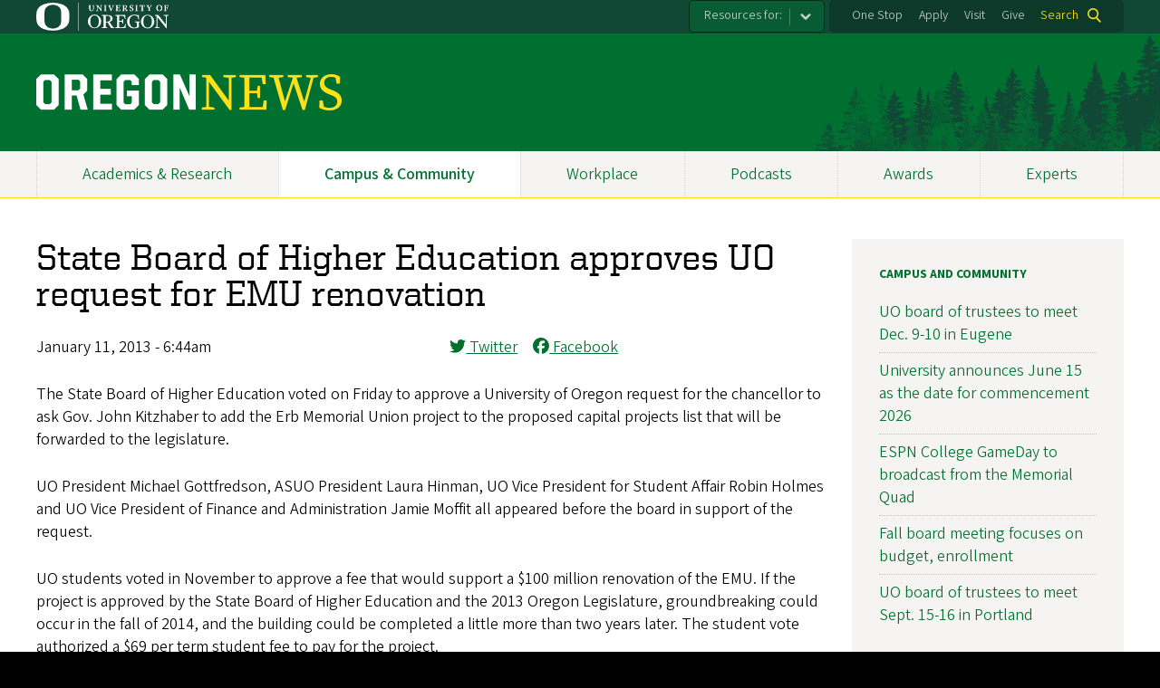

--- FILE ---
content_type: text/html; charset=UTF-8
request_url: https://news.uoregon.edu/content/state-board-higher-education-approves-uo-request-emu-renovation?utm_campaign=Argyle%2BSocial-2013-01&utm_content=InsideOregonArgyle&utm_medium=Argyle%2BSocial&utm_source=twitter&utm_term=2013-01-11-14-47-07
body_size: 10858
content:
<!DOCTYPE html>
<html lang="en" dir="ltr" prefix="content: http://purl.org/rss/1.0/modules/content/  dc: http://purl.org/dc/terms/  foaf: http://xmlns.com/foaf/0.1/  og: http://ogp.me/ns#  rdfs: http://www.w3.org/2000/01/rdf-schema#  schema: http://schema.org/  sioc: http://rdfs.org/sioc/ns#  sioct: http://rdfs.org/sioc/types#  skos: http://www.w3.org/2004/02/skos/core#  xsd: http://www.w3.org/2001/XMLSchema# ">
  <head>
    <meta charset="utf-8" />
<meta name="description" content="The State Board of Higher Education voted on Friday to approve a University of Oregon request for the chancellor to ask Gov. John Kitzhaber to add the Erb Memorial Union project to the proposed capital projects list that will be forwarded to the legislature." />
<link rel="canonical" href="https://news.uoregon.edu/content/state-board-higher-education-approves-uo-request-emu-renovation" />
<meta property="og:site_name" content="OregonNews" />
<meta property="og:type" content="website" />
<meta property="og:url" content="https://news.uoregon.edu/content/state-board-higher-education-approves-uo-request-emu-renovation" />
<meta property="og:title" content="State Board of Higher Education approves UO request for EMU renovation" />
<meta property="og:description" content="The State Board of Higher Education voted on Friday to approve a University of Oregon request for the chancellor to ask Gov. John Kitzhaber to add the Erb Memorial Union project to the proposed capital projects list that will be forwarded to the legislature." />
<meta property="article:published_time" content="2013-01-11T06:44:38-0800" />
<meta name="twitter:card" content="summary_large_image" />
<meta name="twitter:title" content="State Board of Higher Education approves UO request for EMU renovation" />
<meta name="twitter:description" content="The State Board of Higher Education voted on Friday to approve a University of Oregon request for the chancellor to ask Gov. John Kitzhaber to add the Erb Memorial Union project to the proposed capital projects list that will be forwarded to the legislature." />
<meta name="twitter:site" content="@uoregon" />
<meta name="Generator" content="Drupal 10 (https://www.drupal.org)" />
<meta name="MobileOptimized" content="width" />
<meta name="HandheldFriendly" content="true" />
<meta name="viewport" content="width=device-width, initial-scale=1.0" />
<meta name="msapplication-config" content="/modules/contrib/uo_core/browserconfig.xml" />
<link rel="icon" href="/themes/contrib/uo_cosmic_theme/favicon.ico" type="image/vnd.microsoft.icon" />
<link rel="icon" href="/modules/contrib/uo_core/uo-web-design-framework/images/favicons/favicon-32x32.png" />
<link rel="icon" href="/modules/contrib/uo_core/uo-web-design-framework/images/favicons/favicon-16x16.png" />
<link rel="apple-touch-icon" sizes="180x180" href="/modules/contrib/uo_core/uo-web-design-framework/images/favicons/apple-touch-icon.png" />
<link rel="manifest" href="/modules/contrib/uo_core/manifest.json" />

    <title>State Board of Higher Education approves UO request for EMU renovation | OregonNews</title>
        <meta name="theme-color" content="#154733">
    <meta name="msapplication-navbutton-color" content="#154733">
    <meta name="apple-mobile-web-app-status-bar-style" content="#154733">
    <link rel="stylesheet" media="all" href="/sites/default/files/css/css_hywXe1F9QqVBpTuR87uhmT8xGW9EnbH-Ho-A084RInU.css?delta=0&amp;language=en&amp;theme=cosmic&amp;include=[base64]" />
<link rel="stylesheet" media="all" href="https://cdn.uoregon.edu/uocdn1/uo-web-design-framework/Releases/25.11/v1/css/styles-drupal8.css" />
<link rel="stylesheet" media="all" href="/sites/default/files/css/css_gZIGuSZY9QQQqwVc2Lya_aTDhCNeUulqXR7lOkwsswM.css?delta=2&amp;language=en&amp;theme=cosmic&amp;include=[base64]" />
<link rel="stylesheet" media="all" href="https://cdn.uoregon.edu/uocdn1/uo-web-design-framework/Universal/stable-assets/fontawesome-free-6.5.1-web/css/all.min.css" />
<link rel="stylesheet" media="all" href="/sites/default/files/css/css_TPuE8rT9Qls3PmgnTCHwejtR-y4dYbljLF99v4MjKpY.css?delta=4&amp;language=en&amp;theme=cosmic&amp;include=[base64]" />

    <script type="application/json" data-drupal-selector="drupal-settings-json">{"path":{"baseUrl":"\/","pathPrefix":"","currentPath":"node\/1149","currentPathIsAdmin":false,"isFront":false,"currentLanguage":"en","currentQuery":{"utm_campaign":"PANTHEON_STRIPPED","utm_content":"PANTHEON_STRIPPED","utm_medium":"PANTHEON_STRIPPED","utm_source":"PANTHEON_STRIPPED","utm_term":"PANTHEON_STRIPPED"}},"pluralDelimiter":"\u0003","suppressDeprecationErrors":true,"gtag":{"tagId":"","consentMode":false,"otherIds":[],"events":[],"additionalConfigInfo":[]},"ajaxPageState":{"libraries":"[base64]","theme":"cosmic","theme_token":null},"ajaxTrustedUrl":{"\/search":true},"gtm":{"tagId":null,"settings":{"data_layer":"dataLayer","include_classes":false,"allowlist_classes":"google\nnonGooglePixels\nnonGoogleScripts\nnonGoogleIframes","blocklist_classes":"customScripts\ncustomPixels","include_environment":false,"environment_id":"","environment_token":""},"tagIds":["GTM-MGWTTF6"]},"dataLayer":{"defaultLang":"en","languages":{"en":{"id":"en","name":"English","direction":"ltr","weight":0}}},"colorbox":{"opacity":"0.85","current":"{current} of {total}","previous":"Previous","next":"Next","close":"Close","maxWidth":"95%","maxHeight":"95%","fixed":true,"mobiledetect":false,"mobiledevicewidth":480},"user":{"uid":0,"permissionsHash":"4627b8f9b6b16f5e8b99e070f94aed64c4e9ddab2d0e81c324647a7217dc89a3"}}</script>
<script src="/sites/default/files/js/js_4JCbhO0TvczdfhdjfdxMQNO6DTg4IgW5sLXP7_qkE6k.js?scope=header&amp;delta=0&amp;language=en&amp;theme=cosmic&amp;include=eJyFjksOgzAQQy-UNEdCQ2KGtAmDhqSQnr4gFfWz6cZ6fvLCXpJoL5vzLzAnuCB5rhqH9lZxisV4pUcDszvBBCqUqEFdj5HuUXT5cCPSDDUswgldIXa8x2-_0JW2b5lNlc6LwlWxK3obsESe7KCUsYrerN8vJhT8HR7Hn2AJWyM"></script>
<script src="https://script.crazyegg.com/pages/scripts/0071/2782.js" async></script>
<script src="/modules/contrib/google_tag/js/gtag.js?t68xw4"></script>
<script src="/modules/contrib/google_tag/js/gtm.js?t68xw4"></script>
<script src="https://cdn.uoregon.edu/uocdn1/uo-web-design-framework/Releases/25.11/v1/js/uowdf-init.js"></script>

  </head>
  <body class="licensed-fonts-enabled path-node page-node-type-article cosmic-navigation-fit cosmic-hide-title uowdf--mobile-menu drupal-8">
        <a href="#main-content" class="visually-hidden focusable skip-link">
      Skip to main content
    </a>
        <noscript><iframe src="https://www.googletagmanager.com/ns.html?id=GTM-MGWTTF6"
                  height="0" width="0" style="display:none;visibility:hidden"></iframe></noscript>


  
  
  
<div  class="uoheader uowdf-search-dialog--enabled">
  <div class="uoheader__container" style="max-width: px;">

    <div class="uoheader__logo-container">
      <a href="https://www.uoregon.edu?utm_source=banner-module&amp;utm_campaign=banner" rel="home">
        <img src="/modules/contrib/uo_core/uo-web-design-framework/images/uo-logo.svg" alt="University of Oregon" />
      </a>
    </div>

    <div class="uoheader__links-container">
                <nav class="uoheader__audience-selector uowd-dropdown" id="audience-selector">
    <button class="uoheader__audience-selector__button uowd-dropdown__button" id="uoheader__audience-selector__button" aria-label="Resources for:">Resources for:</button>
    <ul class="uoheader__audience-selector__list uowd-dropdown__display" id="uoheader__audience-selector__list">
              <li class="uoheader__audience-selector__link"><a href="/expert/journalists">Journalists</a></li>
          </ul>
  </nav>

            <div class="uoheader__links-background">
        <nav id="banner-links">
          <ul class="uoheader__links">
            <li class="uoheader__link">
              <a href="https://onestop.uoregon.edu?utm_source=banner-module&amp;utm_campaign=banner">One Stop</a>
            </li>
            <li class="uoheader__link">
              <a href="https://www.uoregon.edu/admissions-and-financial-aid?utm_source=banner-module&amp;utm_campaign=banner">Apply</a>
            </li>
            <li class="uoheader__link">
              <a href="https://visit.uoregon.edu?utm_source=banner-module&amp;utm_campaign=banner">Visit</a>
            </li>
            <li class="uoheader__link">
              <a href="https://giving.uoregon.edu?utm_source=banner-module&amp;utm_campaign=banner">Give</a>
            </li>
          </ul>
        </nav>
                  <div class="uoheader__search">
            <a class="uoheader__search__button" id="uobanner-search" href="/search">Search</a>
          </div>
              </div>
    </div>
    
          <dialog class="uowdf-search-dialog">
        <button class="uowdf-search-dialog__close" id="seach-close-button" aria-label="Close Search"></button>
        <div class="uowdf-search-dialog__search-region" role="search">
          <div class="views-exposed-form block-views-exposed-filter-blocksearch-block-cosmic-search settings-tray-editable block block-views block-views-exposed-filter-blockato2024-search-block-1" data-drupal-selector="views-exposed-form-ato2024-search-block-1" id="block-cosmic-exposedformato2024-searchblock-1" data-drupal-settingstray="editable">
  
      <h2>Search this site</h2>
    
      <form action="/search" method="get" id="views-exposed-form-ato2024-search-block-1" accept-charset="UTF-8">
  <div class="form--inline clearfix">
  <div class="js-form-item form-item js-form-type-textfield form-type-textfield js-form-item-search-api-fulltext form-item-search-api-fulltext form-no-label">
        <input data-drupal-selector="edit-search-api-fulltext" type="text" id="edit-search-api-fulltext" name="search_api_fulltext" value="" size="30" maxlength="128" class="form-text" />

        </div>
<div data-drupal-selector="edit-actions" class="form-actions js-form-wrapper form-wrapper" id="edit-actions"><input data-drupal-selector="edit-submit-ato2024-search" type="submit" id="edit-submit-ato2024-search" value="Search" class="button js-form-submit form-submit" />
</div>

</div>

</form>

  </div>

        </div>
      </dialog>
    
              <div class="uoheader__mobile">
                  <a class="uowdf-mobile-search-button" id="uowdf-mobile-search-button" href="/search">Search</a>
                          <button class="uowdf-mobile-menu__button__new" id="uowdf-mobile-menu__button" aria-label="Navigation" aria-expanded="false" aria-haspopup="true" aria-controls="uobanner-sidebar">
            <div class="uowdf-mobile-menu__button__new-bar-1"></div>
            <div class="uowdf-mobile-menu__button__new-bar-2"></div>
            <div class="uowdf-mobile-menu__button__new-bar-3"></div>
            <div class="uowdf-mobile-menu__button__text">Menu</div>
          </button>
              </div>
    
  </div>
</div>
  <div class="uowdf-mobile-menu__container">
    <div class="uowdf-mobile-menu" id="uowdf-mobile-menu" data-menu-id="0">
                    


<h2 class="uowdf-mobile-menu__title">OregonNews Menu</h2>
<nav class="uowdf-mobile-menu__menu uowdf-mobile-menu--accordions">
              <ul class="uowdf-mobile-menu__list" id="uowdf-mobile-menu__list">
                      
        <li class="uowdf-mobile-menu__list-item">
                                <a href="/news/academics-and-research" class="uowdf-mobile-menu__link uowdf-mobile-menu__link--leaf" data-drupal-link-system-path="node/12917">Academics &amp; Research</a>
                  </li>
                      
        <li class="uowdf-mobile-menu__list-item active-trail">
                                <a href="/news/campus-and-community" class="uowdf-mobile-menu__link uowdf-mobile-menu__link--leaf" data-drupal-link-system-path="node/12918">Campus &amp; Community</a>
                  </li>
                      
        <li class="uowdf-mobile-menu__list-item has-submenu is-leaflet">
                                <button class="uowdf-mobile-menu__accordion-button" data-depth="0">Workplace</button>
                      <div class="uowdf-mobile-menu__submenu" data-menu-id="3" data-parent-menu-id="0">
    
  
  
    
      <ul class="uowdf-mobile-menu__list">
  
        <li class="uowdf-mobile-menu__list-item">
    <a href="/news/workplace" title="" class="uowdf-mobile-menu__link" data-drupal-link-system-path="node/9857">Workplace Overview</a>
  </li>

                    <li class="uowdf-mobile-menu__list-item">
                                                          <button class="uowdf-mobile-menu__accordion-button" data-depth="1">Campus Resources</button>
                                  <div class="uowdf-mobile-menu__submenu" data-menu-id="34" data-parent-menu-id="3">
    
  
  
    
      <ul class="uowdf-mobile-menu__list uowdf-mobile-menu--depth-2">
  
        <li class="uowdf-mobile-menu__list-item">
    <span class="uowdf-mobile-menu__link">Campus Resources Overview</span>
  </li>

                    <li class="uowdf-mobile-menu__list-item">
                                <a href="http://inclusion.uoregon.edu/" class="uowdf-mobile-menu__link uowdf-mobile-menu__link--leaf">Equity and Inclusion</a>
                    </li>
                  <li class="uowdf-mobile-menu__list-item">
                                <a href="https://uoregon.edu/faculty-and-staff" class="uowdf-mobile-menu__link uowdf-mobile-menu__link--leaf">Faculty and Staff Resources</a>
                    </li>
                  <li class="uowdf-mobile-menu__list-item">
                                <a href="http://president.uoregon.edu" class="uowdf-mobile-menu__link uowdf-mobile-menu__link--leaf">Office of the President</a>
                    </li>
                  <li class="uowdf-mobile-menu__list-item">
                                <a href="https://safety.uoregon.edu/risk-management-and-insurance" class="uowdf-mobile-menu__link uowdf-mobile-menu__link--leaf">Risk Management </a>
                    </li>
                  <li class="uowdf-mobile-menu__list-item">
                                <a href="http://is.uoregon.edu/" class="uowdf-mobile-menu__link uowdf-mobile-menu__link--leaf">Information Services</a>
                    </li>
                  <li class="uowdf-mobile-menu__list-item">
                                <a href="https://alerts.uoregon.edu/" class="uowdf-mobile-menu__link uowdf-mobile-menu__link--leaf">UO Alerts</a>
                    </li>
                </ul>
  </div>

                    </li>
                  <li class="uowdf-mobile-menu__list-item">
                                                          <button class="uowdf-mobile-menu__accordion-button" data-depth="1">Faculty Resources</button>
                                  <div class="uowdf-mobile-menu__submenu" data-menu-id="35" data-parent-menu-id="3">
    
  
  
    
      <ul class="uowdf-mobile-menu__list uowdf-mobile-menu--depth-2">
  
        <li class="uowdf-mobile-menu__list-item">
    <span class="uowdf-mobile-menu__link">Faculty Resources Overview</span>
  </li>

                    <li class="uowdf-mobile-menu__list-item">
                                <a href="https://provost.uoregon.edu/" class="uowdf-mobile-menu__link uowdf-mobile-menu__link--leaf">Office of the Provost</a>
                    </li>
                  <li class="uowdf-mobile-menu__list-item">
                                <a href="http://research.uoregon.edu/" class="uowdf-mobile-menu__link uowdf-mobile-menu__link--leaf">Research and Innovation</a>
                    </li>
                </ul>
  </div>

                    </li>
                  <li class="uowdf-mobile-menu__list-item">
                                                          <button class="uowdf-mobile-menu__accordion-button" data-depth="1">Human Resources</button>
                                  <div class="uowdf-mobile-menu__submenu" data-menu-id="36" data-parent-menu-id="3">
    
  
  
    
      <ul class="uowdf-mobile-menu__list uowdf-mobile-menu--depth-2">
  
        <li class="uowdf-mobile-menu__list-item">
    <span class="uowdf-mobile-menu__link">Human Resources Overview</span>
  </li>

                    <li class="uowdf-mobile-menu__list-item">
                                <a href="http://hr.uoregon.edu" class="uowdf-mobile-menu__link uowdf-mobile-menu__link--leaf">Human Resources Website</a>
                    </li>
                  <li class="uowdf-mobile-menu__list-item">
                                <a href="http://hr.uoregon.edu/benefits" class="uowdf-mobile-menu__link uowdf-mobile-menu__link--leaf">Benefits</a>
                    </li>
                  <li class="uowdf-mobile-menu__list-item">
                                <a href="http://hr.uoregon.edu/professional-development" class="uowdf-mobile-menu__link uowdf-mobile-menu__link--leaf">Learning and Development</a>
                    </li>
                  <li class="uowdf-mobile-menu__list-item">
                                <a href="https://hr.uoregon.edu/well-being-staff-and-faculty" class="uowdf-mobile-menu__link uowdf-mobile-menu__link--leaf">Employee Well-Being</a>
                    </li>
                </ul>
  </div>

                    </li>
                </ul>
  </div>

                  </li>
                      
        <li class="uowdf-mobile-menu__list-item">
                                <a href="/podcasts" class="uowdf-mobile-menu__link uowdf-mobile-menu__link--leaf" data-drupal-link-system-path="node/12601">Podcasts</a>
                  </li>
                      
        <li class="uowdf-mobile-menu__list-item">
                                <a href="/content/awards-accolades" class="uowdf-mobile-menu__link uowdf-mobile-menu__link--leaf" data-drupal-link-system-path="node/11124">Awards</a>
                  </li>
                      
        <li class="uowdf-mobile-menu__list-item has-submenu is-leaflet">
                                <button class="uowdf-mobile-menu__accordion-button" data-depth="0">Experts</button>
                      <div class="uowdf-mobile-menu__submenu" data-menu-id="6" data-parent-menu-id="0">
    
  
  
    
      <ul class="uowdf-mobile-menu__list">
  
        <li class="uowdf-mobile-menu__list-item">
    <a href="/experts" class="uowdf-mobile-menu__link" data-drupal-link-system-path="node/13323">Experts Overview</a>
  </li>

                    <li class="uowdf-mobile-menu__list-item">
                                <a href="/expert/artificial-intelligence-experts" class="uowdf-mobile-menu__link uowdf-mobile-menu__link--leaf" data-drupal-link-system-path="node/12533">Artificial Intelligence</a>
                    </li>
                  <li class="uowdf-mobile-menu__list-item">
                                <a href="/expert/business-experts" class="uowdf-mobile-menu__link uowdf-mobile-menu__link--leaf" data-drupal-link-system-path="node/12532">Business</a>
                    </li>
                  <li class="uowdf-mobile-menu__list-item">
                                <a href="/expert/data-science" class="uowdf-mobile-menu__link uowdf-mobile-menu__link--leaf" data-drupal-link-system-path="node/12956">Data Science</a>
                    </li>
                  <li class="uowdf-mobile-menu__list-item">
                                <a href="/expert/earthquakes-volcanoes-and-wildfire-experts" class="uowdf-mobile-menu__link uowdf-mobile-menu__link--leaf" data-drupal-link-system-path="node/12530">Earthquakes and Volcanoes</a>
                    </li>
                  <li class="uowdf-mobile-menu__list-item">
                                <a href="/expert/education-experts" class="uowdf-mobile-menu__link uowdf-mobile-menu__link--leaf" data-drupal-link-system-path="node/12529">Education</a>
                    </li>
                  <li class="uowdf-mobile-menu__list-item">
                                <a href="/expert/elections" class="uowdf-mobile-menu__link uowdf-mobile-menu__link--leaf" data-drupal-link-system-path="node/12634">Elections</a>
                    </li>
                  <li class="uowdf-mobile-menu__list-item">
                                <a href="/expert/environment-sustainability-and-climate-change-experts" class="uowdf-mobile-menu__link uowdf-mobile-menu__link--leaf" data-drupal-link-system-path="node/12528">Environment, Sustainability and Climate Change</a>
                    </li>
                  <li class="uowdf-mobile-menu__list-item">
                                <a href="/expert/health-experts" class="uowdf-mobile-menu__link uowdf-mobile-menu__link--leaf" data-drupal-link-system-path="node/12527">Health</a>
                    </li>
                              <li class="uowdf-mobile-menu__list-item">
                                <a href="/expert/housing-and-homelessness-experts" class="uowdf-mobile-menu__link uowdf-mobile-menu__link--leaf" data-drupal-link-system-path="node/12526">Housing and Homelessness</a>
                    </li>
                  <li class="uowdf-mobile-menu__list-item">
                                <a href="/expert/immigration" class="uowdf-mobile-menu__link uowdf-mobile-menu__link--leaf" data-drupal-link-system-path="node/12819">Immigration</a>
                    </li>
                  <li class="uowdf-mobile-menu__list-item">
                                <a href="/expert/law" class="uowdf-mobile-menu__link uowdf-mobile-menu__link--leaf" data-drupal-link-system-path="node/12525">Law</a>
                    </li>
                  <li class="uowdf-mobile-menu__list-item">
                                <a href="/expert/mental-health-experts" class="uowdf-mobile-menu__link uowdf-mobile-menu__link--leaf" data-drupal-link-system-path="node/12524">Mental Health</a>
                    </li>
                  <li class="uowdf-mobile-menu__list-item">
                                <a href="/expert/political-experts" class="uowdf-mobile-menu__link uowdf-mobile-menu__link--leaf" data-drupal-link-system-path="node/12522">Politics</a>
                    </li>
                  <li class="uowdf-mobile-menu__list-item">
                                <a href="/expert/society-culture-and-arts-experts" class="uowdf-mobile-menu__link uowdf-mobile-menu__link--leaf" data-drupal-link-system-path="node/12521">Society, Culture and Arts</a>
                    </li>
                  <li class="uowdf-mobile-menu__list-item">
                                <a href="/expert/stem-experts" class="uowdf-mobile-menu__link uowdf-mobile-menu__link--leaf" data-drupal-link-system-path="node/12520">STEM</a>
                    </li>
                  <li class="uowdf-mobile-menu__list-item">
                                <a href="/expert/wildfire-and-smoke-experts" class="uowdf-mobile-menu__link uowdf-mobile-menu__link--leaf" data-drupal-link-system-path="node/12519">Wildfire and Smoke</a>
                    </li>
                </ul>
  </div>

                  </li>
          </ul>
  
</nav>
      
      <div class="uowdf-mobile-menu__secondary-menus">
                    <nav class="audience-selector collapse-menu collapse-menu--collapsed context--foreground-light" id="uowdf-mobile-menu__audience-selector">
    <button class="uowdf-mobile-menu__accordion-button" data-depth="0">Resources for:</button>
    <div class="uowdf-mobile-menu__submenu" data-menu-id="99999998">
      <ul class="uowdf-mobile-menu__list">
                        <li class="uowdf-mobile-menu__list-item">
          <a class="uowdf-mobile-menu__link" href="/expert/journalists">Journalists</a>
        </li>
              </ul>
    </div>
  </nav>

              
        <nav class="utility-nav collapse-menu collapse-menu--collapsed context--foreground-light" id="uowdf-mobile-menu__utility-links">
          <button class="uowdf-mobile-menu__accordion-button" data-depth="0">Take Action</button>
          <div class="uowdf-mobile-menu__submenu" data-menu-id="99999999">
            <ul class="uowdf-mobile-menu__list">
                            <li class="uowdf-mobile-menu__list-item">
                <a class="uowdf-mobile-menu__link" href="https://onestop.uoregon.edu?utm_source=banner-module&amp;utm_campaign=banner">One Stop</a>
              </li>
              <li class="uowdf-mobile-menu__list-item">
                <a class="uowdf-mobile-menu__link" href="https://www.uoregon.edu/admissions-and-financial-aid?utm_source=banner-module&amp;utm_campaign=banner">Apply</a>
              </li>
              <li class="uowdf-mobile-menu__list-item">
                <a class="uowdf-mobile-menu__link" href="https://visit.uoregon.edu?utm_source=banner-module&amp;utm_campaign=banner">Visit</a>
              </li>
              <li class="uowdf-mobile-menu__list-item">
                <a class="uowdf-mobile-menu__link" href="https://giving.uoregon.edu?utm_source=banner-module&amp;utm_campaign=banner">Give</a>
              </li>
            </ul>
          </div>
        </nav>
      </div>

    </div>
  </div>

      <div class="dialog-off-canvas-main-canvas" data-off-canvas-main-canvas>
    <div class="page">
  
<header class="site-header" role="banner">
  <div class="site-header__content">
          <a href="/" title="OregonNews home" rel="home" class="site-header__logo" id="logo"><img src="/sites/default/files/oregon-news-wordmark-2x.png" alt="OregonNews logo" class="site-header__logo-image" /></a>
    
          <h2 class="site-header__site-name site-header__site-name--hidden" id="site-name">
        <a href="/" title="OregonNewsHome" class="site-header__site-link" rel="home"><span>OregonNews</span></a>
      </h2>
        
      </div>

</header>  <div id="stickynav-waypoint"></div>

  <div class="navigation-bar">
      <div class="region region-primary-menu">
    
<nav role="navigation" aria-labelledby="block-cosmic-primarynavigation-menu" id="block-cosmic-primarynavigation" class="settings-tray-editable block block-menu navigation menu--menu-primary-navigation" data-drupal-settingstray="editable">
            
  <h2 class="visually-hidden" id="block-cosmic-primarynavigation-menu">Primary Navigation</h2>
  

        
              <ul class="menu">
                    <li class="menu-item menu-item--depth-0">
        <a href="/news/academics-and-research" data-drupal-link-system-path="node/12917">Academics &amp; Research</a>
              </li>
                <li class="menu-item menu-item--active-trail menu-item--depth-0">
        <a href="/news/campus-and-community" data-drupal-link-system-path="node/12918">Campus &amp; Community</a>
              </li>
                <li class="menu-item menu-item--collapsed menu-item--depth-0">
        <a href="/news/workplace" title="" data-drupal-link-system-path="node/9857">Workplace</a>
              </li>
                <li class="menu-item menu-item--depth-0">
        <a href="/podcasts" data-drupal-link-system-path="node/12601">Podcasts</a>
              </li>
                <li class="menu-item menu-item--depth-0">
        <a href="/content/awards-accolades" data-drupal-link-system-path="node/11124">Awards</a>
              </li>
                <li class="menu-item menu-item--collapsed menu-item--depth-0">
        <a href="/experts" data-drupal-link-system-path="node/13323">Experts</a>
              </li>
        </ul>
  



  </nav>


  </div>

    
  </div>

  <main role="main">
    <a id="main-content" tabindex="-1"></a>
      <div class="region region-highlighted">
    <div data-drupal-messages-fallback class="hidden"></div>


  </div>

    

    <div class="layout">
      <div class="layout__content">
        
          <div class="region region-content">
    <div id="block-cosmic-page-title" class="block block-core block-page-title-block">
  
    
      
  <h1 class="page-title"><span property="schema:name" class="field field--name-title field--type-string field--label-hidden">State Board of Higher Education approves UO request for EMU renovation</span>
</h1>


  </div>
<div class="views-element-container settings-tray-editable block block-views block-views-blockato2023-galleries-block-1" id="block-views-block-ato2023-galleries-block-1" data-drupal-settingstray="editable">
  
    
      <div><div class="grid grid--10col grid--strict view view-ato2023-galleries view-id-ato2023_galleries view-display-id-block_1 js-view-dom-id-d103869421665dfff104a20216b892bcb9b7369c1fa732dfb0309720af434c44">
  
    
      
  
          </div>
</div>

  </div>
<div class="views-element-container settings-tray-editable block block-views block-views-blockato2023-article-blocks-block-1" id="block-views-block-ato2023-article-blocks-block-1" data-drupal-settingstray="editable">
  
    
      <div><div class="view view-ato2023-article-blocks view-id-ato2023_article_blocks view-display-id-block_1 js-view-dom-id-d484dacf5d77b00e687c8f1eeaad7082352534c5528a1e729a6ade963581fc68">
  
    
      
      <div class="view-content">
          <div><div class="grid grid--2col mt1">
<div class="grid__item">
<time datetime="2013-01-11T06:44:38-08:00" class="datetime">January 11, 2013 - 6:44am</time>

</div>

<div class="grid__item">

<a href="https://twitter.com/share?url=https%3A//news.uoregon.edu/content/state-board-higher-education-approves-uo-request-emu-renovation&amp;text=State%20Board%20of%20Higher%20Education%20approves%20UO%20request%20for%20EMU%20renovation" title="Share this on Twitter" class="mx1" rel="nofollow"><i class="fab fa-twitter"></i> Twitter</a> <a href="https://www.facebook.com/sharer.php?u=https%3A//news.uoregon.edu/content/state-board-higher-education-approves-uo-request-emu-renovation&amp;t=State%20Board%20of%20Higher%20Education%20approves%20UO%20request%20for%20EMU%20renovation" title="Share this on Facebooks" class="mx1" rel="nofollow"><i class="fab fa-facebook"></i> Facebook</a>

</div>
</div></div>

    </div>
  
          </div>
</div>

  </div>
<div id="block-cosmic-content" class="block block-system block-system-main-block">
  
    
      
<article about="/content/state-board-higher-education-approves-uo-request-emu-renovation" typeof="schema:Article" class="node node--type-article node--promoted node--view-mode-full">

  
      <span property="schema:name" content="State Board of Higher Education approves UO request for EMU renovation" class="hidden"></span>


  
  <div class="node__content">
    
            <div property="schema:text" class="clearfix text-formatted field field--name-body field--type-text-with-summary field--label-hidden field__item"><p>The State Board of Higher Education voted on Friday to approve a University of Oregon request for the chancellor to ask Gov. John Kitzhaber to add the Erb Memorial Union project to the proposed capital projects list that will be forwarded to the legislature.</p><p>UO President Michael Gottfredson, ASUO President Laura Hinman, UO Vice President for Student Affair Robin Holmes and UO Vice President of Finance and Administration Jamie Moffit all appeared before the board in support of the request.</p><p>UO students voted in November to approve a fee that would support a $100 million renovation of the EMU. If the project is approved by the State Board of Higher Education and the 2013 Oregon Legislature, groundbreaking could occur in the fall of 2014, and the building could be completed a little more than two years later. The student vote authorized a $69 per term student fee to pay for the project.</p><p>EMU project will require an $8 million fund-raising campaign in order for the $69 per term student fee to cover the balance.</p><p>The state board voted on Friday to add a request of $84.3 million in bonding authority for the EMU project to the governor's capital projects list.</p><p>The Erb Memorial Union was built in the 1950s and expanded some 20 years later. It has been considered outdated and undersized for several years – and especially since a spike in student enrollment over the past few years.</p></div>
      
  </div>

</article>

  </div>
<div class="views-element-container settings-tray-editable block block-views block-views-blockato2023-article-blocks-block-2" id="block-views-block-ato2023-article-blocks-block-2" data-drupal-settingstray="editable">
  
    
      <div><div class="view view-ato2023-article-blocks view-id-ato2023_article_blocks view-display-id-block_2 js-view-dom-id-35eecdf14b0ec5590c506870d5cd4381950e3c11139b286cfe678e91af9e62de">
  
    
      
      <div class="view-content">
          <div><a href="/news/campus-and-community">Campus and Community</a></div>

    </div>
  
          </div>
</div>

  </div>
<div class="views-element-container settings-tray-editable block block-views block-views-blockato2023-article-blocks-block-4" id="block-cosmic-views-block-ato2023-article-blocks-block-4" data-drupal-settingstray="editable">
  
    
      <div><div class="view view-ato2023-article-blocks view-id-ato2023_article_blocks view-display-id-block_4 js-view-dom-id-edca307290d4fd728f41ecf41577d5ab1b32bdd0ffd7017ea6e7dd1460bfbad6">
  
    
      
      <div class="view-content">
          <div></div>

    </div>
  
          </div>
</div>

  </div>


  </div>

      </div>
      
              <aside class="layout__sidebar-second layout__sidebar" role="complementary">
            <div class="region region-sidebar-second">
    <div class="views-element-container settings-tray-editable block block-views block-views-blockato2023-headline-sidebar-blocks-block-1" id="block-views-block-ato2023-headline-sidebar-blocks-block-1" data-drupal-settingstray="editable">
  
    
      <div><div class="view view-ato2023-headline-sidebar-blocks view-id-ato2023_headline_sidebar_blocks view-display-id-block_1 js-view-dom-id-8e55fc638975d68533462b41d8b94cbf3c84fe31987aff7e873c7c51dd1e4be4">
  
    
      <div class="view-header">
      <h2><a href="/news/campus-and-community">Campus and Community</a></h2>

    </div>
      
      <div class="view-content">
      <div>
  
  <ul class="menu menu-block px0">

          <li class="menu-item menu-item--depth-0"><a href="/content/uo-board-trustees-meet-dec-9-10-eugene">UO board of trustees to meet Dec. 9-10 in Eugene</a></li>
          <li class="menu-item menu-item--depth-0"><a href="/content/university-announces-june-15-date-commencement-2026">University announces June 15 as the date for commencement 2026</a></li>
          <li class="menu-item menu-item--depth-0"><a href="/content/espn-college-gameday-broadcast-memorial-quad">ESPN College GameDay to broadcast from the Memorial Quad </a></li>
          <li class="menu-item menu-item--depth-0"><a href="/content/fall-board-meeting-focuses-budget-enrollment">Fall board meeting focuses on budget, enrollment</a></li>
          <li class="menu-item menu-item--depth-0"><a href="/content/uo-board-trustees-meet-sept-15-16-portland">UO board of trustees to meet Sept. 15-16 in Portland </a></li>
    
  </ul>

</div>

    </div>
  
            <div class="view-footer">
      <p><a class="uo-text-size--sm uo-text-weight--semi" href="/news/campus-and-community">All stories in<br> Campus and Community </a></p>
    </div>
    </div>
</div>

  </div>


  </div>

        </aside>
          </div>

  </main>

  
</div>
  </div>

    <script>window.dataLayer = window.dataLayer || []; window.dataLayer.push({"drupalLanguage":"en","drupalCountry":"US","siteName":"OregonNews","entityCreated":"1357915478","entityLangcode":"en","entityStatus":"1","entityUid":"5","entityUuid":"5e4a84ca-6969-4d39-ab92-b624961ef558","entityVid":"1149","entityName":"jmosley","entityType":"node","entityBundle":"article","entityId":"1149","entityTitle":"State Board of Higher Education approves UO request for EMU renovation","entityTaxonomy":{"category":{"3":"Campus and Community"}},"userUid":0});</script>

<footer>
      <div class="site-footer">
      <div class="site-footer__container" style="max-width: px;">
        <div class="site-footer__custom-content">
          <div class="grid grid--3col"><div class="grid__item"><div class="collapse-menu"><h3 class="collapse-menu__title" tabindex="0">Campus</h3><ul class="collapse-menu__list"><li class="collapse-menu__item"><a href="https://calendar.uoregon.edu/">Events</a></li><li class="collapse-menu__item"><a href="https://map.uoregon.edu/">Maps</a></li><li class="collapse-menu__item"><a href="https://www.uoregon.edu/directions">Directions</a></li><li class="collapse-menu__item"><a href="https://registrar.uoregon.edu/calendars/academic">Academic Calendar</a></li><li class="collapse-menu__item"><a href="https://library.uoregon.edu/">UO Libraries</a></li></ul></div></div><div class="grid__item"><div class="collapse-menu"><h3 class="collapse-menu__title" tabindex="0">Resources for Media</h3><ul class="collapse-menu__list"><li class="collapse-menu__item"><a href="/experts">Oregon Experts</a></li><li class="collapse-menu__item"><a href="/expert/journalists">For Journalists</a></li><li class="collapse-menu__item"><a href="/expert/faculty-and-staff">For Faculty and Staff</a></li><li class="collapse-menu__item"><a href="/expert/contact-us">Contact Us</a></li></ul></div></div><div class="grid__item"><div class="collapse-menu"><h3 class="collapse-menu__title" tabindex="0">OregonNews</h3><ul class="collapse-menu__list"><li class="collapse-menu__item"><a href="https://www.wrike.com/form/eyJhY2NvdW50SWQiOjQxMjgyMSwidGFza0Zvcm1JZCI6MTM2MTk4NH0JNDg2MzUzOTk1MDEzOAk2ZTk5ZDU1YzNjN2U5NzVlOWM2MzJmNTFjY2NiN2ZmZjUyYmY2MTc3OGQ1NDE4OWZkZTkzNzRlN2FlMTQ0ZDM5">Submit Your Story Idea</a></li><li class="collapse-menu__item"><a href="https://news.uoregon.edu/oregonnews-signup">Get Email Updates</a></li><li class="collapse-menu__item"><a href="/content/about-oregonnews" data-entity-type="node" data-entity-uuid="d2042458-4b97-4061-995d-5846d7a84ea2" data-entity-substitution="canonical" title="About OregonNews">About OregonNews</a></li><li class="collapse-menu__item"><a href="https://news.uoregon.edu/academic-unit-news">Academic Unit News</a></li><li class="collapse-menu__item"><a href="/news/portland" data-entity-type="node" data-entity-uuid="ee4438a1-0400-4392-a2ee-93a27ba61402" data-entity-substitution="canonical" title="Portland">UO Portland News and Events</a></li></ul></div></div></div>
        </div>
        <div class="site-footer__contact-info-container">
          <div class="site-footer__contact-info">

            <div itemscope="" itemtype="http://schema.org/Organization">
                            <span itemprop="name"><strong>OregonNews</strong></span><br>
                <div itemprop="address" itemscope="" itemtype="http://schema.org/PostalAddress">
    <div itemprop="streetAddress">1239 University of Oregon</div>    <span itemprop="addressLocality">Eugene</span>,     <span itemprop="addressRegion">OR </span>    <span itemprop="postalCode">97403</span>              </div>

                <div itemprop="address" itemscope="" itemtype="http://schema.org/PostalAddress">
                              </div>


                            <p><div itemprop="email"><a href="mailto:uonews@uoregon.edu">uonews@uoregon.edu</a></div></p>
              <p>
                <ul class="site-footer__social-links">
                                                                        <li itemprop="sameAs">
                      <a href="https://www.facebook.com/universityoforegon" aria-label="Visit us on Facebook">
                        <i class="fab fa-facebook-f" aria-hidden="true"></i>
                                              </a>
                    </li>
                                                                                          <li itemprop="sameAs">
                      <a href="https://www.x.com/uoregon" aria-label="Visit us on Twitter">
                        <i class="fab fa-x-twitter" aria-hidden="true"></i>
                                              </a>
                    </li>
                                                                                          <li itemprop="sameAs">
                      <a href="https://www.youtube.com/user/UOregon" aria-label="Visit us on Youtube">
                        <i class="fab fa-youtube" aria-hidden="true"></i>                      </a>
                    </li>
                                                                                                                                              <li itemprop="sameAs">
                      <a href="https://instagram.com/uoregon" aria-label="Visit us on Instagram">
                        <i class="fab fa-instagram" aria-hidden="true"></i>                      </a>
                    </li>
                                                                                          <li itemprop="sameAs">
                      <a href="https://www.linkedin.com/edu/school?id=19207&amp;trk=tyah&amp;trkInfo=idx%3A2-1-4%2CtarI" aria-label="Visit us on LinkedIn">
                        <i class="fab fa-linkedin" aria-hidden="true"></i>                      </a>
                    </li>
                                                                                                                                                                                                              </ul>

                <link itemprop="url" style="visibility:hidden;" itemscope="//news.uoregon.edu">
              </p>
            </div>

          </div>
        </div>
      </div>
    </div>
  
  <div class="uofooter">
    <div class="uofooter__container" style="max-width: px;">
      <div class="uofooter__links-and-logo-container">

        <ul class="uofooter__links-container">
          <li class="uofooter__link"><a href="https://www.uoregon.edu/reportaconcern?utm_source=banner-module&amp;utm_campaign=banner">Report a Concern</a></li>
          <li class="uofooter__link"><a href="https://investigations.uoregon.edu/nondiscrimination?utm_source=banner-module&amp;utm_campaign=banner">Nondiscrimination and Title IX</a></li>
          <li class="uofooter__link"><a href="https://www.uoregon.edu/accessibility?utm_source=banner-module&amp;utm_campaign=banner">Accessibility</a></li>
          <li class="uofooter__link"><a href="https://registrar.uoregon.edu/privacy?utm_source=banner-module&amp;utm_campaign=banner">Privacy Policy</a></li>
          <li class="uofooter__link"><a href="https://hr.uoregon.edu/jobs/available-positions?utm_source=banner-module&amp;utm_campaign=banner">Careers</a></li>
          <li class="uofooter__link"><a href="https://www.uoregon.edu/about?utm_source=banner-module&amp;utm_campaign=banner">About</a></li>
          <li class="uofooter__link"><a href="https://www.uoregon.edu/findpeople?utm_source=banner-module&amp;utm_campaign=banner">Find People</a></li>
        </ul>

        <div class="uofooter__copyright-container">
          <span class="copyright">
            <span class="copyright-symbol">©</span> 
            <a href="https://www.uoregon.edu?utm_source=banner-module&amp;utm_campaign=banner">University of Oregon</a>.
          </span>
          <span class="all-rights-reserved">All Rights Reserved.</span>
        </div>

      </div>
    </div>
  </div>
</footer>
    <script src="/sites/default/files/js/js_pFOCUfFwSGT6WpTtplBHbgNrzd-y_HhaPpyhEXhNSuI.js?scope=footer&amp;delta=0&amp;language=en&amp;theme=cosmic&amp;include=eJyFjksOgzAQQy-UNEdCQ2KGtAmDhqSQnr4gFfWz6cZ6fvLCXpJoL5vzLzAnuCB5rhqH9lZxisV4pUcDszvBBCqUqEFdj5HuUXT5cCPSDDUswgldIXa8x2-_0JW2b5lNlc6LwlWxK3obsESe7KCUsYrerN8vJhT8HR7Hn2AJWyM"></script>
<script src="https://cdn.uoregon.edu/uocdn1/uo-web-design-framework/Releases/25.11/v1/js/uowdf-jscore-d8.min.js"></script>

  </body>
</html>


--- FILE ---
content_type: text/css
request_url: https://news.uoregon.edu/sites/default/files/css/css_gZIGuSZY9QQQqwVc2Lya_aTDhCNeUulqXR7lOkwsswM.css?delta=2&language=en&theme=cosmic&include=eJxNjt0OgyAMhV9IxsUeyFQ4GiZQ04K4Pf2cxm03zfn52tTN8KGw9CF75DJEdrP9053jyDLwZrFRWiLueyKwXupC8UYP2s4gsySK4YXdagrODqRfnaBKE_TymT06fWpBOrnK_XHl7HteIRL8vnAVI-diqEE5_ejKpmEwOxembEahhMYyG8efTwu6NaCpPeYtsa8Rb9ryXQ4
body_size: 7643
content:
/* @license GPL-2.0-or-later https://www.drupal.org/licensing/faq */
.progress{position:relative;}.progress__track{min-width:100px;max-width:100%;height:16px;margin-top:5px;border:1px solid;background-color:#fff;}.progress__bar{width:3%;min-width:3%;max-width:100%;height:16px;background-color:#000;}.progress__description,.progress__percentage{overflow:hidden;margin-top:0.2em;color:#555;font-size:0.875em;}.progress__description{float:left;}[dir="rtl"] .progress__description{float:right;}.progress__percentage{float:right;}[dir="rtl"] .progress__percentage{float:left;}.progress--small .progress__track{height:7px;}.progress--small .progress__bar{height:7px;background-size:20px 20px;}
.ajax-progress{display:inline-block;padding:1px 5px 2px 5px;}[dir="rtl"] .ajax-progress{float:right;}.ajax-progress-throbber .throbber{display:inline;padding:1px 6px 2px;background:transparent url(/core/misc/throbber-active.gif) no-repeat 0 center;}.ajax-progress-throbber .message{display:inline;padding:1px 5px 2px;}tr .ajax-progress-throbber .throbber{margin:0 2px;}.ajax-progress-bar{width:16em;}.ajax-progress-fullscreen{position:fixed;z-index:1261;top:48.5%;left:49%;width:24px;height:24px;padding:4px;opacity:0.9;border-radius:7px;background-color:#232323;background-image:url(/core/misc/loading-small.gif);background-repeat:no-repeat;background-position:center center;}[dir="rtl"] .ajax-progress-fullscreen{right:49%;left:auto;}
.text-align-left{text-align:left;}.text-align-right{text-align:right;}.text-align-center{text-align:center;}.text-align-justify{text-align:justify;}.align-left{float:left;}.align-right{float:right;}.align-center{display:block;margin-right:auto;margin-left:auto;}
.fieldgroup{padding:0;border-width:0;}
.container-inline div,.container-inline label{display:inline-block;}.container-inline .details-wrapper{display:block;}.container-inline .hidden{display:none;}
.clearfix::after{display:table;clear:both;content:"";}
.js details:not([open]) .details-wrapper{display:none;}
.hidden{display:none;}.visually-hidden{position:absolute !important;overflow:hidden;clip:rect(1px,1px,1px,1px);width:1px;height:1px;word-wrap:normal;}.visually-hidden.focusable:active,.visually-hidden.focusable:focus-within{position:static !important;overflow:visible;clip:auto;width:auto;height:auto;}.invisible{visibility:hidden;}
.item-list__comma-list,.item-list__comma-list li{display:inline;}.item-list__comma-list{margin:0;padding:0;}.item-list__comma-list li::after{content:", ";}.item-list__comma-list li:last-child::after{content:"";}
.js .js-hide{display:none;}.js-show{display:none;}.js .js-show{display:block;}@media (scripting:enabled){.js-hide.js-hide{display:none;}.js-show{display:block;}}
.nowrap{white-space:nowrap;}
.position-container{position:relative;}
.reset-appearance{margin:0;padding:0;border:0 none;background:transparent;line-height:inherit;-webkit-appearance:none;appearance:none;}
.resize-none{resize:none;}.resize-vertical{min-height:2em;resize:vertical;}.resize-horizontal{max-width:100%;resize:horizontal;}.resize-both{max-width:100%;min-height:2em;resize:both;}
.system-status-counter__status-icon{display:inline-block;width:25px;height:25px;vertical-align:middle;}.system-status-counter__status-icon::before{display:block;width:100%;height:100%;content:"";background-repeat:no-repeat;background-position:center 2px;background-size:16px;}.system-status-counter__status-icon--error::before{background-image:url(/core/misc/icons/e32700/error.svg);}.system-status-counter__status-icon--warning::before{background-image:url(/core/misc/icons/e29700/warning.svg);}.system-status-counter__status-icon--checked::before{background-image:url(/core/misc/icons/73b355/check.svg);}
.system-status-report-counters__item{width:100%;margin-bottom:0.5em;padding:0.5em 0;text-align:center;white-space:nowrap;background-color:rgba(0,0,0,0.063);}@media screen and (min-width:60em){.system-status-report-counters{display:flex;flex-wrap:wrap;justify-content:space-between;}.system-status-report-counters__item--half-width{width:49%;}.system-status-report-counters__item--third-width{width:33%;}}
.system-status-general-info__item{margin-top:1em;padding:0 1em 1em;border:1px solid #ccc;}.system-status-general-info__item-title{border-bottom:1px solid #ccc;}
.tablesort{display:inline-block;width:16px;height:16px;background-size:100%;}.tablesort--asc{background-image:url(/core/misc/icons/787878/twistie-down.svg);}.tablesort--desc{background-image:url(/core/misc/icons/787878/twistie-up.svg);}
.views-align-left{text-align:left;}.views-align-right{text-align:right;}.views-align-center{text-align:center;}.views-view-grid .views-col{float:left;}.views-view-grid .views-row{float:left;clear:both;width:100%;}.views-display-link + .views-display-link{margin-left:0.5em;}
p.Indent1,ul.Indent1,ol.Indent1{margin-left:2em;}p.Indent2,ul.Indent2,ol.Indent2{margin-left:4em;}p.Indent3,ul.Indent3,ol.Indent3{margin-left:6em;}p.Indent4,ul.Indent4,ol.Indent4{margin-left:8em;}p.Indent5,ul.Indent5,ol.Indent5{margin-left:10em;}p.Indent6,ul.Indent6,ol.Indent6{margin-left:12em;}p.Indent7,ul.Indent7,ol.Indent7{margin-left:14em;}p.Indent8,ul.Indent8,ol.Indent8{margin-left:16em;}p.Indent9,ul.Indent9,ol.Indent9{margin-left:18em;}p.Indent10,ul.Indent10,ol.Indent10{margin-left:20em;}
#colorbox,#cboxOverlay,#cboxWrapper{position:absolute;top:0;left:0;z-index:9999;overflow:hidden;-webkit-transform:translate3d(0,0,0);}#cboxWrapper{max-width:none;}#cboxOverlay{position:fixed;width:100%;height:100%;}#cboxMiddleLeft,#cboxBottomLeft{clear:left;}#cboxContent{position:relative;}#cboxLoadedContent{overflow:auto;-webkit-overflow-scrolling:touch;}#cboxTitle{margin:0;}#cboxLoadingOverlay,#cboxLoadingGraphic{position:absolute;top:0;left:0;width:100%;height:100%;}#cboxPrevious,#cboxNext,#cboxClose,#cboxSlideshow{cursor:pointer;}.cboxPhoto{float:left;margin:auto;border:0;display:block;max-width:none;-ms-interpolation-mode:bicubic;}.cboxIframe{width:100%;height:100%;display:block;border:0;padding:0;margin:0;}#colorbox,#cboxContent,#cboxLoadedContent{box-sizing:content-box;-moz-box-sizing:content-box;-webkit-box-sizing:content-box;}#cboxOverlay{background:#000;opacity:0.9;filter:alpha(opacity = 90);}#colorbox{outline:0;}#cboxContent{margin-top:20px;background:#000;}.cboxIframe{background:#fff;}#cboxError{padding:50px;border:1px solid #ccc;}#cboxLoadedContent{border:5px solid #000;background:#fff;}#cboxTitle{position:absolute;top:-20px;left:0;color:#ccc;}#cboxCurrent{position:absolute;top:-20px;right:0px;color:#ccc;}#cboxLoadingGraphic{background:url(/libraries/colorbox/example3/images/loading.gif) no-repeat center center;}#cboxPrevious,#cboxNext,#cboxSlideshow,#cboxClose{border:0;padding:0;margin:0;overflow:visible;width:auto;background:none;}#cboxPrevious:active,#cboxNext:active,#cboxSlideshow:active,#cboxClose:active{outline:0;}#cboxSlideshow{position:absolute;top:-20px;right:90px;color:#fff;}#cboxPrevious{position:absolute;top:50%;left:5px;margin-top:-32px;background:url(/libraries/colorbox/example3/images/controls.png) no-repeat top left;width:28px;height:65px;text-indent:-9999px;}#cboxPrevious:hover{background-position:bottom left;}#cboxNext{position:absolute;top:50%;right:5px;margin-top:-32px;background:url(/libraries/colorbox/example3/images/controls.png) no-repeat top right;width:28px;height:65px;text-indent:-9999px;}#cboxNext:hover{background-position:bottom right;}#cboxClose{position:absolute;top:5px;right:5px;display:block;background:url(/libraries/colorbox/example3/images/controls.png) no-repeat top center;width:38px;height:19px;text-indent:-9999px;}#cboxClose:hover{background-position:bottom center;}
.site-header{background-image:url(/sites/default/cosmic_overrides/images/header-trees-bg-isolated.png) !important;min-height:128px !important;background-position:right bottom !important;background-repeat:no-repeat !important;background-color:#007030 !important;padding-top:45px !important;padding-bottom:45px !important;}.navigation-bar{border-bottom:1px solid var(--uowdf-color-uo-yellow) !important;}.site-header__logo-image{max-height:40px !important;}.on24-link-icon::after{margin-left:1ch;content:'';display:inline-block;width:20px;height:20px;background-size:20px 20px;top:3px;position:relative;}.on24-link-icon--news::after{background-image:url(/sites/default/cosmic_overrides/images/news-icon-black.png);width:25px;height:20px;background-size:25px 20px;}.on24-link-icon--yt::after{background-image:url(/sites/default/cosmic_overrides/images/yt-icon-white.png);width:28px;height:20px;background-size:28px 20px;top:4px;}.on24-homepage-videos__video,.video-play-button,.view:not(.view-on2024-homepage-videos) :where(a[href^="https://www.youtube.com"],a[href^="https://youtube.com"],a[href^="https://www.youtu.be"],a[href^="https://youtu.be"]) .media--type-image{display:block;position:relative;}.on24-homepage-videos__video:hover::after,.video-play-button:hover::after,.view:not(.view-on2024-homepage-videos) :where(a[href^="https://www.youtube.com"],a[href^="https://youtube.com"],a[href^="https://www.youtu.be"],a[href^="https://youtu.be"]) .field--type-image:hover::after{filter:brightness(.75);}.on24-homepage-videos__video::after,.video-play-button::after,.view:not(.view-on2024-homepage-videos) :where(a[href^="https://www.youtube.com"],a[href^="https://youtube.com"],a[href^="https://www.youtu.be"],a[href^="https://youtu.be"]) .field--type-image::after{content:'';display:block;background-image:url(/sites/default/cosmic_overrides/images/video-icon-2x.png);width:85px;height:60px;background-size:85px 60px;position:absolute;left:50%;top:50%;transform:translateX(-50%) translateY(-50%);pointer-events:none;}.on24-featured-headline,.on24-story-title,.on24-section-title,.on24-subhead,.on24-story-listing-label,.on24-story-listing-tags{font-family:'Source Sans Variable',Arial,Helvetica,Verdana,sans-serif;}.on24-featured-headline{font-variation-settings:'wght' 750,'wdth' 100,'ital' 0;font-size:clamp(1.25rem,3vw,2.25rem);line-height:1.125;font-weight:750;}.on24-story-title{font-variation-settings:'wght' 700,'wdth' 100,'ital' 0;font-size:1.35rem;line-height:1.25;font-weight:700;}.on24-section-title{font-variation-settings:'wght' 550,'wdth' 100,'ital' 0;font-size:1.375rem;line-height:1.2;font-weight:550;}.on24-subhead{font-variation-settings:'wght' 650,'wdth' 100,'ital' 0;font-size:1.25rem;line-height:1.2;font-weight:650;}.on24-story-listing-label{font-variation-settings:'wght' 600,'wdth' 100,'ital' 0;font-size:.813rem;line-height:1.5;font-weight:600;}.on24-story-listing-tags{font-variation-settings:'wght' 550,'wdth' 100,'ital' 0;font-size:.913rem;font-weight:550;}a:link:has(.on24-story-listing-tags),.on24-story-listing-tags a:link{text-decoration:none;}a:hover:has(.on24-story-listing-tags),.on24-story-listing-tags a:hover{text-decoration:underline;}.on24-readmore-text{font-family:'Source Sans Variable',Arial,Helvetica,Verdana,sans-serif;font-variation-settings:'wght' 500,'wdth' 100,'ital' 0;font-size:.875rem;font-weight:500;}:is(.on24-headline-style,.on24-featured-headline,.on24-story-title) a:link,:is(.on24-headline-style,.on24-featured-headline,.on24-story-title) a:visited,a:link:has(.on24-headline-style,.on24-featured-headline,.on24-story-title),a:visited:has(.on24-headline-style,.on24-featured-headline,.on24-story-title){color:black;text-decoration:none;}:is(.on24-headline-style,.on24-featured-headline,.on24-story-title) a:hover,:is(.on24-headline-style,.on24-featured-headline,.on24-story-title) a:focus,a:hover:has(.on24-headline-style,.on24-featured-headline,.on24-story-title) :is(.on24-headline-style,.on24-featured-headline,.on24-story-title),a:focus:has(.on24-headline-style,.on24-featured-headline,.on24-story-title) :is(.on24-headline-style,.on24-featured-headline,.on24-story-title){color:var(--uowdf-color-uo-green,#007030);text-decoration:underline;}.on-lead-story-content{align-content:center;}@media all and (max-width:779px){.on-lead-story-grid .grid-v2__item:nth-of-type(2){grid-row:1;}}@container (max-width:779px){.on-lead-story-grid{grid-template-columns:1fr;}}.on2024-tag-list ul{display:grid;list-style-type:none;list-style-image:none;margin:0;padding:0;grid-template-columns:1fr;grid-column-gap:20px;}@media all and (min-width:660px){.on2024-tag-list ul{grid-template-columns:1fr 1fr;}}@media all and (min-width:960px){.on2024-tag-list ul{grid-template-columns:1fr 1fr 1fr 1fr;}}.on2024-tag-list li{font-variation-settings:'wght' 400,'wdth' 100,'ital' 0;font-size:.988rem;line-height:1.2;padding:.65em 0;border-bottom:1px var(--uowdf-color-uo-green-t8) dotted;}.on2024-tag-list a{color:white;text-decoration:none;}.on2024-tag-list a:hover{color:#FEE11A;text-decoration:underline;}.on24-homepage-stay-connected-grid{display:grid;grid-row-gap:15px;grid-column-gap:15px;grid-template-columns:1fr;grid-template-rows:1fr 1fr 1fr;}.on24-homepage-stay-connected-grid__item{position:relative;}.on24-homepage-stay-connected-grid__cta-links{display:flex;flex-direction:column;gap:15px;}@media all and (max-width:659px){.on24-homepage-stay-connected-grid__item:nth-of-type(3){grid-row:3;grid-column:1;}}@media all and (min-width:660px){.on24-homepage-stay-connected-grid{grid-row-gap:0px;}.on24-homepage-stay-connected-grid{grid-template-columns:1fr 1fr;grid-template-rows:1fr;}.on24-homepage-stay-connected-grid__cta-links{flex-direction:row;}}.on24-homepage-stay-connected-grid__cta-links .cta-button{width:100%;}.on24-homepage__arrow-link{font-variation-settings:var(--font-bold) !important;font-weight:600;text-decoration:none;color:var(--fg-d,var(--uowdf-theme-text-dark,black)) var(--fg-l,var(--uowdf-theme-text-light,white));}.on24-homepage__arrow-link::after{font-family:"Font Awesome 6 Free";padding-left:1ch;content:'\f061';font-size:.95rem;}.on24-homepage__arrow-link:hover,.on24-homepage__arrow-link:focus{text-decoration:underline;color:var(--fg-d,var(--uowdf-theme-link-dark-hover)) var(--fg-l,var(--uowdf-theme-link-light-hover));}@media all and (max-width:768px){.on24-homepage-stay-connected-grid__item:nth-of-type(1){grid-row:1;grid-column:1 / 3;}.on24-homepage-stay-connected-grid__item:nth-of-type(2){grid-row:2;grid-column:1;}}@media all and (min-width:660px) and (max-width:768px){.on24-homepage-stay-connected-grid__item:nth-of-type(3){grid-row:2;grid-column:2;}}@media all and (min-width:769px){.on24-homepage-stay-connected-grid{grid-template-columns:1fr 1fr 1fr;grid-template-rows:1fr;grid-column-gap:60px;}.on24-homepage-stay-connected-grid__cta-links{flex-direction:column;}.on24-homepage-stay-connected-grid__item::before{content:"";background:#FFFFFF;width:1px;position:absolute;top:50%;right:-30px;bottom:auto;display:block;height:75%;transform:translateY(-50%);}.on24-homepage-stay-connected-grid__item:nth-of-type(3)::before{display:none;}}.on24-homepage-layout{display:grid;max-width:1200px;margin:0 auto;padding:0 15px;}.on24-homepage-top-stories__item img{width:100%;}.on24-homepage-top-stories{--grid-column-gap:35px;--grid-column-count:1;}.on24-homepage-top-stories .on-headline{font-size:25px;}.on2024-homepage-top-stories__tag a{color:black;text-decoration:none;}.on2024-homepage-top-stories__tag a:hover{color:var(--uowdf-color-uo-green);text-decoration:underline;}.on24-homepage-top-stories__item{--divider-line:block;}.on24-homepage-top-stories__item::before{content:"";background:#F1F1F1;width:2px;position:absolute;top:0;right:-19px;bottom:0;display:var(--divider-line,block);}@container (min-width:500px){.on24-homepage-top-stories .view-content:has(.on24-homepage-top-stories__item:first-child:nth-last-child(2)),.on24-homepage-top-stories .view-content:has(.on24-homepage-top-stories__item:first-child:nth-last-child(3)),.on24-homepage-top-stories .view-content:has(.on24-homepage-top-stories__item:first-child:nth-last-child(4)){--grid-column-count:2;}.on24-homepage-top-stories .view-content:has(.on24-homepage-top-stories__item:first-child:nth-last-child(2)) .on24-homepage-top-stories__item:nth-child(2){--divider-line:none;}}@container (min-width:500px) and (max-width:749px){.on24-homepage-top-stories .view-content:has(.on24-homepage-top-stories__item:first-child:nth-last-child(2)) .on24-homepage-top-stories__item:nth-child(2),.on24-homepage-top-stories .view-content:has(.on24-homepage-top-stories__item:first-child:nth-last-child(3)) .on24-homepage-top-stories__item:nth-child(2),.on24-homepage-top-stories .view-content:has(.on24-homepage-top-stories__item:first-child:nth-last-child(4)) .on24-homepage-top-stories__item:nth-child(2){--divider-line:none;}.on24-homepage-top-stories .view-content:has(.on24-homepage-top-stories__item:first-child:nth-last-child(3)) .on24-homepage-top-stories__item:nth-child(3){--divider-line:none;}}@container (min-width:750px){.on24-homepage-top-stories .view-content:has(.on24-homepage-top-stories__item:first-child:nth-last-child(3)),.on24-homepage-top-stories .view-content:has(.on24-homepage-top-stories__item:first-child:nth-last-child(4)){--grid-column-count:3;}.on24-homepage-top-stories .view-content:has(.on24-homepage-top-stories__item:first-child:nth-last-child(3)) .on24-homepage-top-stories__item:nth-child(3){--divider-line:none;}}@container (min-width:750px) and (max-width:999px){.on24-homepage-top-stories .view-content:has(.on24-homepage-top-stories__item:first-child:nth-last-child(3)) .on24-homepage-top-stories__item:nth-child(3),.on24-homepage-top-stories .view-content:has(.on24-homepage-top-stories__item:first-child:nth-last-child(4)) .on24-homepage-top-stories__item:nth-child(3){--divider-line:none;}.on24-homepage-top-stories .view-content:has(.on24-homepage-top-stories__item:first-child:nth-last-child(4)) .on24-homepage-top-stories__item:nth-child(4){--divider-line:none;}}@container (min-width:1000px){.on24-homepage-top-stories .view-content:has(.on24-homepage-top-stories__item:first-child:nth-last-child(4)){--grid-column-count:4;}.on24-homepage-top-stories .view-content:has(.on24-homepage-top-stories__item:first-child:nth-last-child(4)) .on24-homepage-top-stories__item:nth-child(4){--divider-line:none;}}.on24-homepage-in-news a:link,.on24-homepage-in-news a:visited{color:black;text-decoration:none;}.on24-homepage-in-news a:hover{color:var(--uowdf-color-uo-green);text-decoration:underline;}.on24-homepage-in-news .uo-text-style--all-caps{letter-spacing:0 !important;}.on24-homepage-in-news .view-content{--grid-column-count:1 !important;}.on24-homepage-in-news .grid-v2__item:nth-of-type(1),.on24-homepage-in-news .grid-v2__item:nth-of-type(2){margin-bottom:15px;}@media all and (min-width:500px){.on24-homepage-in-news .view-content{--grid-column-count:2 !important;}}@media all and (min-width:760px){.on24-homepage-in-news .view-content{--grid-column-count:3 !important;}.on24-homepage-in-news .grid-v2__item:nth-of-type(1),.on24-homepage-in-news .grid-v2__item:nth-of-type(2){margin-bottom:0;}}.on24-homepage-videos .view-content{display:grid;grid-gap:30px;}.on24-homepage-videos__title a{color:white;text-decoration:none;}.on24-homepage-videos__title a:hover,.on24-homepage-videos__title a:focus{text-decoration:underline;}@media all and (min-width:660px){.on24-homepage-videos .view-content{grid-template-columns:1fr 1fr;grid-template-rows:auto auto auto;grid-gap:15px;}.on24-homepage-videos__item:nth-of-type(1){grid-row:1 / 4;grid-column:1;}.on24-homepage-videos__item:nth-of-type(2),.on24-homepage-videos__item:nth-of-type(3){grid-row:1;grid-column:2;}.on24-homepage-videos__item:nth-of-type(2) .on24-homepage-videos__item__content,.on24-homepage-videos__item:nth-of-type(3) .on24-homepage-videos__item__content{display:grid;grid-template-columns:150px 1fr;}.on24-homepage-videos__item:nth-of-type(3){grid-row:2;}.on24-homepage-videos__item:nth-of-type(2) .on24-homepage-videos__video,.on24-homepage-videos__item:nth-of-type(3) .on24-homepage-videos__video{grid-column:1;}.on24-homepage-videos__item:nth-of-type(2) .on24-homepage-videos__title,.on24-homepage-videos__item:nth-of-type(3) .on24-homepage-videos__title{grid-column:2;padding-left:15px;}}@media all and (min-width:760px){.on24-homepage-videos__item:nth-of-type(2) .on24-homepage-videos__item__content,.on24-homepage-videos__item:nth-of-type(3) .on24-homepage-videos__item__content{grid-template-columns:175px 1fr;}.on24-homepage-videos__item:nth-of-type(2) .on24-homepage-videos__title,.on24-homepage-videos__item:nth-of-type(3) .on24-homepage-videos__title{font-size:}}@media all and (min-width:820px){.on24-homepage-videos__item:nth-of-type(2) .on24-homepage-videos__item__content,.on24-homepage-videos__item:nth-of-type(3) .on24-homepage-videos__item__content{grid-template-columns:200px 1fr;}}@media all and (min-width:960px){.on24-homepage-videos__item:nth-of-type(2) .on24-homepage-videos__item__content,.on24-homepage-videos__item:nth-of-type(3) .on24-homepage-videos__item__content{grid-template-columns:225px 1fr;}}@media all and (min-width:1024px){.on24-homepage-videos__item:nth-of-type(2) .on24-homepage-videos__item__content,.on24-homepage-videos__item:nth-of-type(3) .on24-homepage-videos__item__content{grid-template-columns:250px 1fr;}}@media all and (min-width:1080px){.on24-homepage-videos__item:nth-of-type(2) .on24-homepage-videos__item__content,.on24-homepage-videos__item:nth-of-type(3) .on24-homepage-videos__item__content{grid-template-columns:275px 1fr;}}body:has(h1.landing-page-title) h1.page-title{display:none;}h1.landing-page-title{display:flex;width:100%;flex-direction:row;font-family:'Source Sans Variable',Arial,Helvetica,Verdana,sans-serif;font-variation-settings:'wght' 550,'wdth' 100,'ital' 0;font-size:1.375rem;line-height:1.2;margin-bottom:2.4rem;}h1.landing-page-title span.field--name-title{display:inline-block;align-self:center;}h1.landing-page-title::after{content:'';display:inline-block;height:1px;background:var(--fg-d,var(--uowdf-color-grass-green)) var(--fg-l,var(--uowdf-theme-link-light));background:var(--uowdf-color-light-gray-t6);flex-grow:1;align-self:center;margin:0 0 0 15px;}body:has(span.on24-temp-use-new-pager){.pager{margin:0 auto;}.pager__items{width:100%;max-width:1200px;display:flex;justify-content:center;list-style-type:none;font-size:1rem;text-align:center;padding:0;margin:0 auto 1em auto;}.pager__item{padding:0 .10rem;}.pager__item a{cursor:pointer;box-sizing:border-box;color:var(--uowdf-color-black);padding:6px 15px;margin:0 5px;background-color:transparent;border-radius:5px;color:black;text-decoration:none;}.pager__item a:hover{text-decoration:underline;}.pager__item.is-active a{color:white;background-color:var(--uowdf-color-uo-green);border-radius:5px;text-decoration:none;}.pager__item.is-active a:hover{text-decoration:underline;}}#block-views-block-ato2023-article-blocks-block-2,#block-cosmic-views-block-ato2023-article-blocks-block-4,#block-views-block-ato2023-article-blocks-block-2 div,#block-cosmic-views-block-ato2023-article-blocks-block-4 div{display:inline-block;}#block-views-block-ato2023-article-blocks-block-2 a,#block-cosmic-views-block-ato2023-article-blocks-block-4 a{margin-right:1rem;}.on24-section-headline{display:flex;width:100%;flex-direction:row;}.on24-section-headline__title{display:inline-block;align-self:center;font-size:1.375rem;font-family:var(--font-family-sans,"Source Sans Variable, Arial, Helvetica, Verdana, sans-serif");font-variation-settings:var(--font-med);font-weight:500;}:not(.on24-homepage-layout) .on24-section-headline__title{margin:0;}.on24-section-headline__spacer{display:inline-block;height:1px;background:var(--uowdf-color-light-gray-t6);flex-grow:1;align-self:center;margin:0 0 0 15px;}.page-node-type-immersive .page-title{display:none;}.page-node-type-immersive .layout{grid-template-columns:auto;max-width:100%;margin:0;padding:0;}.page-node-type-immersive .layout__content{grid-column-start:1;}.page-node-type-immersive .envelope-hero__container p{margin:0;}.page-node-type-immersive .feature__frame{position:relative;max-width:1440px;width:100%;margin:0 auto;overflow:hidden;}.page-node-type-immersive .feature__background{position:absolute !important;height:100%;width:100%;left:0;top:0;z-index:0;background-size:cover;background-position:center top;}.page-node-type-immersive .feature__content{position:absolute;top:50%;-ms-transform:translateY(-50%);-webkit-transform:translateY(-50%);transform:translateY(-50%);box-sizing:border-box;font-family:var(--font-family-slab);color:white;font-size:1.1875rem;line-height:1.625rem;text-align:center;text-shadow:0 0 5px 5px #000000;box-shadow:0 0 50px 50px rgba(0,0,0,0.4);background:black;background:rgba(0,0,0,0.4);}.page-node-type-immersive .feature__content > *{margin:15px 0;}.page-node-type-immersive .feature__content > *:first-child{margin-top:0;}.page-node-type-immersive .feature__content > *:last-child{margin-bottom:0;}.page-node-type-immersive .feature__content :is(h1,h2,h3,h4,h5,h6){color:white;}.page-node-type-immersive .feature__content h2{font-size:3rem;line-height:3.125rem;}.page-node-type-immersive .feature__content  p{font-size:1.0625rem;line-height:1.625rem;}.page-node-type-immersive .feature__content  a{color:white;}.page-node-type-immersive .feature__content a:hover,.page-node-type-immersive .feature__content a:focus{color:#fdcd07;text-decoration:none;}.page-node-type-immersive .feature__content .cta-button,.page-node-type-immersive .feature__content .cta-button:hover{border:2px solid white;color:white;background:none;text-transform:uppercase;}.page-node-type-immersive .alpha-darken .feature__content{box-shadow:0 0 50px 50px rgba(0,0,0,0.45);background:black;background:rgba(0,0,0,0.45);}@media all and (min-width:660px){.page-node-type-immersive .feature__content{margin:0 100px;padding:0;width:calc(100% - 200px);}}@media all and (min-width:960px){.page-node-type-immersive .feature__content{margin:0 125px;padding:0;width:calc(100% - 250px);}}@media all and (max-width:959px){.page-node-type-immersive .feature__content h2{font-size:2.375rem;line-height:2.5rem;padding-bottom:19px;}.page-node-type-immersive .feature__content p{font-size:0.875rem;line-height:1.3125rem;}}@media all and (max-width:659px){.page-node-type-immersive .feature__content{-ms-transform:translateY(0);-webkit-transform:translateY(0);transform:translateY(0);position:relative;top:0;padding:30px;text-transform:none;letter-spacing:0;background:#036936;text-shadow:none;}.page-node-type-immersive .alpha-darken .feature__content{background:#036936;}.page-node-type-immersive .feature__content h2{font-size:1.5rem;line-height:1.5rem;}}.page-node-type-immersive .feature__tagline{font-family:var(--font-family-slab);text-transform:uppercase;font-size:3.75rem;line-height:3.75rem;letter-spacing:3px;}@media all and (max-width:959px){.page-node-type-immersive .feature__tagline{font-size:2.875rem;line-height:2.875rem;}}@media all and (max-width:659px){.page-node-type-immersive .feature__tagline{text-transform:none;font-size:1.875rem;line-height:1.875rem;letter-spacing:0;}}.page-node-type-immersive  .feature__caption{width:100%;background:red;max-width:1440px;}.page-node-type-immersive  .feature__content-left,.page-node-type-immersive  .feature__content-right{box-sizing:border-box;position:absolute;display:block;height:100%;width:50%;padding:0 0 0 100px;top:0;text-shadow:0 0 5px 5px #000000;box-shadow:0 0 50px 50px rgba(0,0,0,0.4);background:black;background:rgba(0,0,0,0.4);}.page-node-type-immersive  .feature__content-left .feature__content,.page-node-type-immersive  .feature__content-right .feature__content{box-shadow:none;background:none;margin:0;text-align:left;width:calc(100% - 100px);}@media all and (max-width:959px){.page-node-type-immersive  .feature__content-left .feature__content,.page-node-type-immersive  .feature__content-right .feature__content{width:75%;}.page-node-type-immersive  .feature__content-left .feature__content .feature__content,.page-node-type-immersive  .feature__content-right .feature__content .feature__content{width:calc(100% - (15px));}}@media all and (max-width:659px){.page-node-type-immersive  .feature__content-left .feature__content,.page-node-type-immersive  .feature__content-right .feature__content{position:relative;padding:0;width:100%;}.page-node-type-immersive  .feature__content-left .feature__content .feature__content,.page-node-type-immersive  .feature__content-right .feature__content .feature__content{background:#036936;text-align:center;width:100%;}}.page-node-type-immersive  .feature__content-right{right:0;text-align:right;padding:0 100px 0 0;}@media all and (max-width:659px){.page-node-type-immersive  .feature__content-right{padding:0;}}.page-node-type-immersive .feature p{margin:0;}.page-node-type-immersive .feature br{display:none;}.page-node-type-immersive .feature--scale{overflow:hidden;position:relative;background:black;}.page-node-type-immersive .feature--scale .feature__background{-webkit-filter:blur(20px);filter:blur(20px);}.page-node-type-immersive .feature--scale img{display:block;width:100%;}.page-node-type-immersive .feature--stretch{position:relative;padding-bottom:0;display:block;height:600px;}.page-node-type-immersive .feature--stretch .feature__frame{height:600px;}.page-node-type-immersive .feature--stretch .feature__image{display:none;}@media all and (max-width:959px){.page-node-type-immersive .feature--stretch{height:400px;}.page-node-type-immersive .feature--stretch .feature__frame{height:400px;}}@media all and (max-width:659px){.page-node-type-immersive .feature--stretch{height:auto;}.page-node-type-immersive .feature--stretch .feature__frame{height:auto;}.page-node-type-immersive .feature--stretch .feature__image{display:block;}.page-node-type-immersive .feature--stretch .feature__background{display:none;}}.lead-story-block{position:relative;}.lead-story-block img{display:block;}.lead-story-block .lead-story-block__caption{box-sizing:border-box;bottom:0;padding:15px;font-weight:bold;font-variation-settings:var(--font-bold);font-size:1.75rem;line-height:2rem;width:100%;background:rgba(0,0,0,0.7);text-align:center;}.lead-story-block a{color:white !important;text-decoration:none !important;}.lead-story-block a:hover,.lead-story-block a:focus{color:#fdcd07 !important;text-decoration:none !important;}.lead-story-block.lead-story-block--portrait{display:table;}.lead-story-block.lead-story-block--portrait .lead-story-block__caption{max-width:283px;}@media all and (min-width:960px){.lead-story-block.lead-story-block--portrait{display:block;}.lead-story-block.lead-story-block--portrait .lead-story-block__caption{box-sizing:border-box;position:absolute;background:#00714a;width:calc(100% - 283px);padding:15px;top:0;right:0;color:white;height:100%;font-size:2.125rem;line-height:2.5rem;text-align:left;max-width:100%;}}@media all and (min-width:1060px){.lead-story-block .lead-story-block__caption{padding:30px;font-size:2.625rem;line-height:3rem;}}.lead-story-block-new{position:relative;}.lead-story-block-new img{width:100%;display:block;}.lead-story-block-new .lead-story-block__caption{box-sizing:border-box;bottom:0;padding:30px 15px;font-weight:600;font-variation-settings:var(--font-bold);font-size:1.625rem;line-height:2rem;width:100%;background:#00714a;text-align:center;}.lead-story-block-new a{color:white !important;text-decoration:none !important;}.lead-story-block-new a:hover,.lead-story-block-new a:focus{color:#fdcd07 !important;text-decoration:none !important;}.lead-story-block-new.lead-story-block--portrait{display:table;}.lead-story-block-new.lead-story-block--portrait .lead-story-block__caption{max-width:283px;}@media all and (min-width:660px){.lead-story-block-new .lead-story-block__caption{font-size:1.625rem;line-height:2rem;text-transform:capitalize;position:absolute;padding:40px 30px;background:rgba(0,0,0,0.7);background:linear-gradient(to bottom,rgba(0,0,0,0) 0%,rgba(0,0,0,1) 100%);}.lead-story-block-new .lead-story-block--nophoto .lead-story-block__caption{background:rgba(0,0,0,0.7);}}@media all and (min-width:960px){.lead-story-block-new.lead-story-block--portrait{display:block;}.lead-story-block-new.lead-story-block--portrait img{width:40%;}.lead-story-block-new.lead-story-block--portrait .lead-story-block__caption{box-sizing:border-box;position:absolute;background:#00714a;width:60%;padding:15px;top:0;right:0;color:white;height:100%;font-size:1.625rem;line-height:2rem;text-align:left;max-width:100%;}.lead-story-block-new.lead-story-block--landscape .lead-story-block__caption{padding:40px 100px;}}@media all and (min-width:1060px){.lead-story-block-new .lead-story-block__caption{padding:30px;font-size:2.125rem;line-height:2.5rem;}}.view-ato2023-social-sidebar .section-header:hover,.view-ato2023-social-sidebar .section-header:focus{text-decoration:none;}.view-ato2023-social-sidebar .section-header .section-header__title{color:white;padding-right:0;}.view-form--searchbox
  :is(.view-header,.view-filters,.view-footer)
  :is(.form-autocomplete,.form-text,.form-submit){box-sizing:border-box;height:35px;border:1px solid #aaa;border-radius:4px;max-width:100%;width:100%;}.view-form--searchbox
  :is(.view-header,.view-filters,.view-footer)
  :is(input[type="button"],input[type="submit"]){min-width:65px;font-weight:bold;font-variation-settings:var(--font-semi);}.view-form--searchbox :is(.view-header,.view-filters,.view-footer) label{float:left;align-self:center;margin-right:0.4rem;}.view-form--searchbox
  :is(.view-header,.view-filters,.view-footer)
  .form-actions{clear:none;}.view-form--searchbox .view-filters{margin-top:0.4rem;margin-bottom:1.6rem;}.view-form--searchbox
  :is(.view-header,.view-filters,.view-footer)
  .form--inline{display:flex;flex-direction:row;background-color:var(--uowdf-color-light-gray-t3);margin-top:0.8rem;margin-bottom:0.8rem;padding:0.8rem;}.view-form--searchbox
  :is(.view-header,.view-filters,.view-footer)
  :is(.form-item,.form-actions){margin:0;display:flex;margin-right:0.4rem;}.view-experts-search .view-filters{width:100%;padding:20px;border:1px solid #949A9B;resize:none;max-width:1200px;box-sizing:border-box;background:var(--uowdf-color-light-gray-t5);}@media all and (max-width:600px){#views-exposed-form-experts-search-block-1 .form--inline,#views-exposed-form-experts-search-page-1 .form--inline,#views-exposed-form-experts-search-page-2 .form--inline{flex-direction:column;}#views-exposed-form-experts-search-block-1 .form-submit,#views-exposed-form-experts-search-page-1 .form-submit,#views-exposed-form-experts-search-page-2 .form-submit{margin-top:15px;}}.view-experts-search .views-exposed-form label{font-size:1.5rem;font-variation-settings:var(--font-med);font-weight:500;}.view-experts-search .view-content{margin-top:3rem;}.view-experts-search .form--inline{display:flex;flex-direction:row;}.view-experts-search .form-item-search-api-fulltext{margin:0;flex:1;}.view-experts-search .form-item-search-api-fulltext .form-text{width:100%;height:50px;}.view-experts-search .form-actions{margin:0;display:flex;}.view-experts-search .form-actions .form-submit{align-self:end;height:50px;background:none;color:black;border:1px solid #949A9B;min-width:150px;}.view-experts-search .form-actions .form-submit:hover{background:var(--uowdf-color-light-gray-t9);}.block-facet--glossaryaz ul{display:-webkit-flex;flex-wrap:wrap;width:100%;list-style:none;font-size:1.75rem;line-height:1.9rem;padding:.8rem 0;margin:0 0 2.4rem 0;font-weight:bold;font-variation-settings:var(--font-bold);border-top:1px solid var(--uowdf-color-light-gray);border-bottom:1px solid var(--uowdf-color-light-gray);}.block-facet--glossaryaz .facet-item{margin-right:.8rem;margin-left:0;}nav.block-menu .view-experts-topics .menu{padding-left:0;}


--- FILE ---
content_type: image/svg+xml
request_url: https://cdn.uoregon.edu/uocdn1/uo-web-design-framework/Releases/25.11/v1/images/icon-search.svg
body_size: 248
content:
<svg id="Layer_1" data-name="Layer 1" xmlns="http://www.w3.org/2000/svg" viewBox="0 0 33 35"><defs><style>.cls-1{fill:#fee11a;}</style></defs><title>icon-search</title><path class="cls-1" d="M13.55,26.8A13.39,13.39,0,1,1,26.94,13.41,13.4,13.4,0,0,1,13.55,26.8Zm0-23.26a9.88,9.88,0,1,0,9.88,9.87A9.89,9.89,0,0,0,13.55,3.54Z"/><rect class="cls-1" x="24.29" y="19.72" width="3.51" height="16.17" transform="translate(-12.03 26.56) rotate(-45)"/></svg>